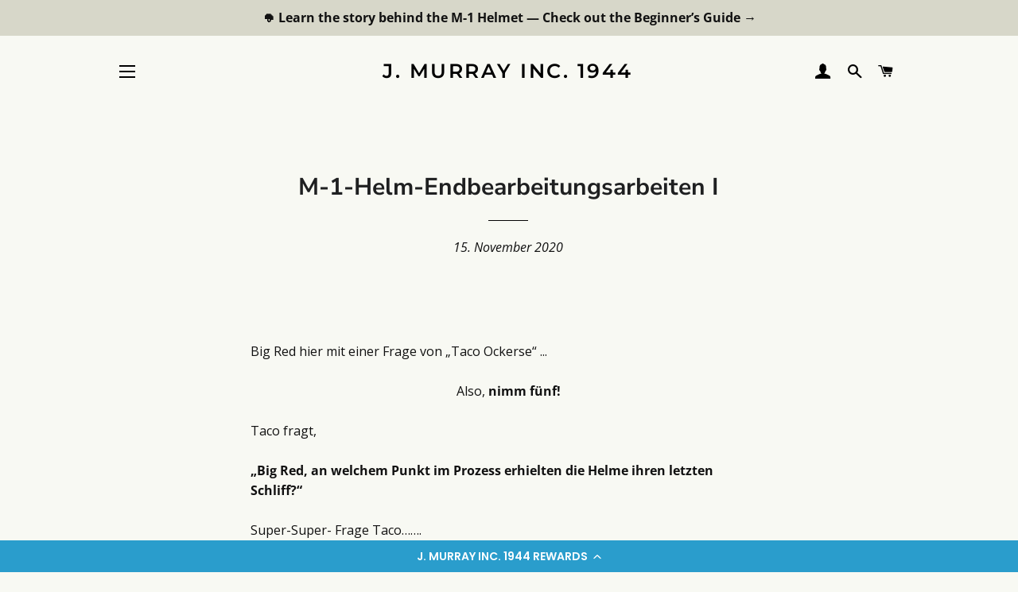

--- FILE ---
content_type: text/css
request_url: https://cdn-widgetsrepository.yotpo.com/web-fonts/css/poppins/v1/poppins_600.css
body_size: 144
content:
/* devanagari */
@font-face {
  font-family: 'Poppins';
  font-style: normal;
  font-weight: 600;
  font-display: swap;
  src: url(https://cdn-widgetsrepository.yotpo.com/web-fonts/poppins/v20/poppins-v20-devanagari-normal-600.woff2) format('woff2'),
       url(https://cdn-widgetsrepository.yotpo.com/web-fonts/poppins/v20/poppins-v20-latin-latin-ext-normal-600.woff) format('woff');
  unicode-range: U+0900-097F, U+1CD0-1CF9, U+200C-200D, U+20A8, U+20B9, U+25CC, U+A830-A839, U+A8E0-A8FF;
}
/* latin-ext */
@font-face {
  font-family: 'Poppins';
  font-style: normal;
  font-weight: 600;
  font-display: swap;
  src: url(https://cdn-widgetsrepository.yotpo.com/web-fonts/poppins/v20/poppins-v20-latin-ext-normal-600.woff2) format('woff2'),
       url(https://cdn-widgetsrepository.yotpo.com/web-fonts/poppins/v20/poppins-v20-latin-latin-ext-normal-600.woff) format('woff');
  unicode-range: U+0100-02AF, U+0304, U+0308, U+0329, U+1E00-1E9F, U+1EF2-1EFF, U+2020, U+20A0-20AB, U+20AD-20CF, U+2113, U+2C60-2C7F, U+A720-A7FF;
}
/* latin */
@font-face {
  font-family: 'Poppins';
  font-style: normal;
  font-weight: 600;
  font-display: swap;
  src: url(https://cdn-widgetsrepository.yotpo.com/web-fonts/poppins/v20/poppins-v20-latin-normal-600.woff2) format('woff2'),
       url(https://cdn-widgetsrepository.yotpo.com/web-fonts/poppins/v20/poppins-v20-latin-latin-ext-normal-600.woff) format('woff');
  unicode-range: U+0000-00FF, U+0131, U+0152-0153, U+02BB-02BC, U+02C6, U+02DA, U+02DC, U+0304, U+0308, U+0329, U+2000-206F, U+2074, U+20AC, U+2122, U+2191, U+2193, U+2212, U+2215, U+FEFF, U+FFFD;
}


--- FILE ---
content_type: application/javascript; charset=utf-8
request_url: https://cdn-widgetsrepository.yotpo.com/v1/loader/gF5kKhFC4me30Uk4TlWW5A
body_size: 14541
content:

if (typeof (window) !== 'undefined' && window.performance && window.performance.mark) {
  window.performance.mark('yotpo:loader:loaded');
}
var yotpoWidgetsContainer = yotpoWidgetsContainer || { guids: {} };
(function(){
    var guid = "gF5kKhFC4me30Uk4TlWW5A";
    var loader = {
        loadDep: function (link, onLoad, strategy) {
            var script = document.createElement('script');
            script.onload = onLoad || function(){};
            script.src = link;
            if (strategy === 'defer') {
                script.defer = true;
            } else if (strategy === 'async') {
                script.async = true;
            }
            script.setAttribute("type", "text/javascript");
            script.setAttribute("charset", "utf-8");
            document.head.appendChild(script);
        },
        config: {
            data: {
                guid: guid
            },
            widgets: {
            
                "1210619": {
                    instanceId: "1210619",
                    instanceVersionId: "422833065",
                    templateAssetUrl: "https://cdn-widgetsrepository.yotpo.com/widget-assets/widget-referral-share/app.v0.5.3-7281.js",
                    cssOverrideAssetUrl: "",
                    customizationCssUrl: "",
                    customizations: {
                      "background-color": "rgba(0,0,0,0)",
                      "customer-email-view-button-text": "Next",
                      "customer-email-view-description-discount-discount": "Give your friends {{friend_reward}} their first purchase of {{min_spent}}, and get {{customer_reward}} for each successful referral.",
                      "customer-email-view-description-discount-nothing": "Give your friends {{friend_reward}} their first purchase of {{min_spent}}.",
                      "customer-email-view-description-discount-points": "Give your friends {{friend_reward}} their first purchase of {{min_spent}}, and get {{customer_reward}} points for each successful referral.",
                      "customer-email-view-description-nothing-discount": "Get {{customer_reward}} for each successful referral.",
                      "customer-email-view-description-nothing-nothing": "Refer a friend.",
                      "customer-email-view-description-nothing-points": "Get {{customer_reward}} points for each successful referral.",
                      "customer-email-view-description-points-discount": "Give your friends {{friend_reward}} points, and get {{customer_reward}} for each successful referral.",
                      "customer-email-view-description-points-nothing": "Give your friends {{friend_reward}} points.",
                      "customer-email-view-description-points-points": "Give your friends {{friend_reward}} points, and get {{customer_reward}} points for each successful referral.",
                      "customer-email-view-header": "Refer a Friend",
                      "customer-email-view-input-placeholder": "Your email address",
                      "customer-email-view-title-discount-discount": "GIVE {{friend_reward}}, GET {{customer_reward}}",
                      "customer-email-view-title-discount-nothing": "GIVE {{friend_reward}}, REFER A FRIEND",
                      "customer-email-view-title-discount-points": "GIVE {{friend_reward}}, GET {{customer_reward}} POINTS",
                      "customer-email-view-title-nothing-discount": "REFER A FRIEND, GET {{customer_reward}} FOR REFERRALS",
                      "customer-email-view-title-nothing-nothing": "REFER A FRIEND",
                      "customer-email-view-title-nothing-points": "REFER A FRIEND, GET {{customer_reward}} POINTS FOR REFERRALS",
                      "customer-email-view-title-points-discount": "GIVE {{friend_reward}} POINTS, GET {{customer_reward}}",
                      "customer-email-view-title-points-nothing": "GIVE {{friend_reward}} POINTS, REFER A FRIEND",
                      "customer-email-view-title-points-points": "GIVE {{friend_reward}} POINTS, GET {{customer_reward}} POINTS",
                      "customer-name-view-input-placeholder": "Your name",
                      "default-toggle": true,
                      "description-color": "rgba( 55, 51, 48, 1 )",
                      "description-font-size": "16px",
                      "desktop-background-image-url": "https://cdn-widget-assets.yotpo.com/static_assets/gF5kKhFC4me30Uk4TlWW5A/images/image_2022_07_06_18_12_59_105",
                      "disabled-referral-code-error": "Looks like your referral link was deactivated",
                      "email-fill-color": "#F6F1EE",
                      "email-input-type": "rounded_rectangle",
                      "email-outline-color": "#000000",
                      "email-text-color": "#000000",
                      "final-view-button-text": "REFER MORE FRIENDS",
                      "final-view-description": "Remind your friends to check their emails",
                      "final-view-error-description": "We were unable to send the referral link",
                      "final-view-error-text": "GO BACK",
                      "final-view-error-title": "SOMETHING WENT WRONG",
                      "final-view-title": "THANKS FOR REFERRING",
                      "fonts-primary-font-name-and-url": "Montserrat@600|https://fonts.googleapis.com/css?family=Montserrat:600\u0026display=swap",
                      "fonts-secondary-font-name-and-url": "Nunito Sans@400|https://fonts.googleapis.com/css?family=Nunito+Sans:400\u0026display=swap",
                      "header-color": "rgba( 0, 0, 0, 1 )",
                      "header-font-size": "16px",
                      "login-view-description-discount-discount": "Give your friends {{friend_reward}} their first purchase of {{min_spent}}, and get {{customer_reward}} for each successful referral.",
                      "login-view-description-discount-nothing": "Give your friends {{friend_reward}} their first purchase of {{min_spent}}.",
                      "login-view-description-discount-points": "Give your friends {{friend_reward}} their first purchase of {{min_spent}}, and get {{customer_reward}} points for each successful referral.",
                      "login-view-description-nothing-discount": "Get {{customer_reward}} for each successful referral.",
                      "login-view-description-nothing-nothing": "Refer a friend.",
                      "login-view-description-nothing-points": "Get {{customer_reward}} points for each successful referral.",
                      "login-view-description-points-discount": "Give your friends {{friend_reward}} points, and get {{customer_reward}} for each successful referral.",
                      "login-view-description-points-nothing": "Give your friends {{friend_reward}} points.",
                      "login-view-description-points-points": "Give your friends {{friend_reward}} points, and get {{customer_reward}} points for each successful referral.",
                      "login-view-header": "Refer a Friend",
                      "login-view-log-in-button-text": "Log in",
                      "login-view-sign-up-button-text": "Join now",
                      "login-view-title-discount-discount": "GIVE {{friend_reward}}, GET {{customer_reward}}",
                      "login-view-title-discount-nothing": "GIVE {{friend_reward}}, REFER A FRIEND",
                      "login-view-title-discount-points": "GIVE {{friend_reward}}, GET {{customer_reward}} POINTS",
                      "login-view-title-nothing-discount": "REFER A FRIEND, GET {{customer_reward}} FOR REFERRALS",
                      "login-view-title-nothing-nothing": "REFER A FRIEND",
                      "login-view-title-nothing-points": "REFER A FRIEND, GET {{customer_reward}} POINTS FOR REFERRALS",
                      "login-view-title-points-discount": "GIVE {{friend_reward}} POINTS, GET {{customer_reward}}",
                      "login-view-title-points-nothing": "GIVE {{friend_reward}} POINTS, REFER A FRIEND",
                      "login-view-title-points-points": "GIVE {{friend_reward}} POINTS, GET {{customer_reward}} POINTS",
                      "main-share-option-desktop": "main_share_email",
                      "main-share-option-mobile": "main_share_sms",
                      "mobile-background-image-url": "https://cdn-widget-assets.yotpo.com/static_assets/gF5kKhFC4me30Uk4TlWW5A/images/image_2022_07_06_18_12_59_105",
                      "more-share-ways-text": "MORE WAYS TO SHARE",
                      "primary-button-background-color": "rgba(77,72,62,1)",
                      "primary-button-font-size": "16px",
                      "primary-button-size": "standard",
                      "primary-button-text-color": "rgba(77,72,62,1)",
                      "primary-button-type": "rectangular_outline",
                      "reduced-picture": true,
                      "referral-history-completed-points-text": "{{points}} POINTS",
                      "referral-history-completed-status-type": "text",
                      "referral-history-confirmed-status": "COMPLETED",
                      "referral-history-pending-status": "PENDING",
                      "referral-history-redeem-text": "To redeem your points, simply apply your discount at checkout.",
                      "referral-history-sumup-line-points-text": "{{points}} POINTS",
                      "referral-history-sumup-line-text": "Your Rewards",
                      "referral-views-button-text": "Next",
                      "referral-views-copy-link-button-text": "COPY LINK",
                      "referral-views-description-discount-discount": "Give your friends {{friend_reward}} their first purchase of {{min_spent}}, and get {{customer_reward}} for each successful referral.",
                      "referral-views-description-discount-nothing": "Give your friends {{friend_reward}} their first purchase of {{min_spent}}.",
                      "referral-views-description-discount-points": "Give your friends {{friend_reward}} their first purchase of {{min_spent}}, and get {{customer_reward}} points for each successful referral.",
                      "referral-views-description-nothing-discount": "Get {{customer_reward}} for each successful referral.",
                      "referral-views-description-nothing-nothing": "Refer a friend.",
                      "referral-views-description-nothing-points": "Get {{customer_reward}} points for each successful referral.",
                      "referral-views-description-points-discount": "Give your friends {{friend_reward}} points, and get {{customer_reward}} for each successful referral.",
                      "referral-views-description-points-nothing": "Give your friends {{friend_reward}} points.",
                      "referral-views-description-points-points": "Give your friends {{friend_reward}} points, and get {{customer_reward}} points for each successful referral.",
                      "referral-views-email-share-body": "How does a discount off your first order at {{company_name}} sound? Use the link below and once you've shopped, I'll get a reward too.\n{{referral_link}}",
                      "referral-views-email-share-subject": "Discount to a Store You'll Love!",
                      "referral-views-email-share-type": "marketing_email",
                      "referral-views-friends-input-placeholder": "Friend’s email address",
                      "referral-views-header": "Refer a Friend",
                      "referral-views-personal-email-button-text": "SEND VIA MY EMAIL",
                      "referral-views-sms-button-text": "Next",
                      "referral-views-title-discount-discount": "GIVE {{friend_reward}}, GET {{customer_reward}}",
                      "referral-views-title-discount-nothing": "GIVE {{friend_reward}}, REFER A FRIEND",
                      "referral-views-title-discount-points": "GIVE {{friend_reward}}, GET {{customer_reward}} POINTS",
                      "referral-views-title-nothing-discount": "REFER A FRIEND, GET {{customer_reward}} FOR REFERRALS",
                      "referral-views-title-nothing-nothing": "REFER A FRIEND",
                      "referral-views-title-nothing-points": "REFER A FRIEND, GET {{customer_reward}} POINTS FOR REFERRALS",
                      "referral-views-title-points-discount": "GIVE {{friend_reward}} POINTS, GET {{customer_reward}}",
                      "referral-views-title-points-nothing": "GIVE {{friend_reward}} POINTS, REFER A FRIEND",
                      "referral-views-title-points-points": "GIVE {{friend_reward}} POINTS, GET {{customer_reward}} POINTS",
                      "referral-views-whatsapp-button-text": "SEND VIA WHATSAPP",
                      "secondary-button-background-color": "rgba(77,72,62,1)",
                      "secondary-button-text-color": "rgba(77,72,62,1)",
                      "secondary-button-type": "rectangular_outline",
                      "share-allow-copy-link": true,
                      "share-allow-email": true,
                      "share-allow-sms": true,
                      "share-allow-whatsapp": true,
                      "share-headline-text-color": "#6C6C6C",
                      "share-icons-color": "black",
                      "share-settings-copyLink": true,
                      "share-settings-default-checkbox": true,
                      "share-settings-default-mobile-checkbox": true,
                      "share-settings-email": true,
                      "share-settings-mobile-copyLink": true,
                      "share-settings-mobile-email": true,
                      "share-settings-mobile-sms": true,
                      "share-settings-mobile-whatsapp": true,
                      "share-settings-whatsapp": true,
                      "share-sms-message": "I love {{company_name}}! Shop through my link to get a reward {{referral_link}}",
                      "share-whatsapp-message": "I love {{company_name}}! Shop through my link to get a reward {{referral_link}}",
                      "tab-size": "medium",
                      "tab-type": "lower_line",
                      "tab-view-primary-tab-text": "Refer a Friend",
                      "tab-view-secondary-tab-text": "Your Referrals",
                      "tile-color": "rgba( 255, 255, 255, 1 )",
                      "title-color": "rgba( 55, 51, 48, 1 )",
                      "title-font-size": "26px",
                      "view-exit-intent-enabled": false,
                      "view-exit-intent-mobile-timeout-ms": 10000,
                      "view-is-popup": false,
                      "view-layout": "left",
                      "view-popup-delay-ms": 0,
                      "view-show-customer-name": false,
                      "view-show-popup-on-exit": false,
                      "view-show-referral-history": false,
                      "view-table-rectangular-dark-pending-color": "rgba(109,107,92,1)",
                      "view-table-rectangular-light-pending-color": "#FFFFFF",
                      "view-table-selected-color": "rgba(215,215,201,1)",
                      "view-table-theme": "dark",
                      "view-table-type": "rectangular"
                    },
                    staticContent: {
                      "advocateLoggedInRequirement": true,
                      "advocateRewardType": "POINTS",
                      "companyName": "J. Murray Inc. 1944",
                      "cssEditorEnabled": true,
                      "currency": "USD",
                      "friendRewardType": "REWARD_OPTION",
                      "hasPrimaryFontsFeature": true,
                      "isFreeMerchant": false,
                      "isHidden": false,
                      "isMultiCurrencyEnabled": false,
                      "merchantId": "30447",
                      "migrateTabColorToBackground": true,
                      "platformName": "shopify",
                      "referralHistoryEnabled": true,
                      "referralHost": "http://rwrd.io",
                      "storeId": "jk84cSJqOqVXiRpbvqXqOUwmmV1ijTXYeSaKbfxR"
                    },
                    className: "ReferralShareWidget",
                    dependencyGroupId: null
                },
            
                "1180660": {
                    instanceId: "1180660",
                    instanceVersionId: "422833066",
                    templateAssetUrl: "https://cdn-widgetsrepository.yotpo.com/widget-assets/widget-referral-share/app.v0.5.3-7281.js",
                    cssOverrideAssetUrl: "",
                    customizationCssUrl: "",
                    customizations: {
                      "background-color": "rgba(0,0,0,0)",
                      "customer-email-view-button-text": "Next",
                      "customer-email-view-description-discount-discount": "Give your friends {{friend_reward}} their first purchase of {{min_spent}}, and get {{customer_reward}} for each successful referral.",
                      "customer-email-view-description-discount-nothing": "Give your friends {{friend_reward}} their first purchase of {{min_spent}}.",
                      "customer-email-view-description-discount-points": "Give your friends {{friend_reward}} their first purchase of {{min_spent}}, and get {{customer_reward}} points for each successful referral.",
                      "customer-email-view-description-nothing-discount": "Get {{customer_reward}} for each successful referral.",
                      "customer-email-view-description-nothing-nothing": "Refer a friend.",
                      "customer-email-view-description-nothing-points": "Get {{customer_reward}} points for each successful referral.",
                      "customer-email-view-description-points-discount": "Give your friends {{friend_reward}} points, and get {{customer_reward}} for each successful referral.",
                      "customer-email-view-description-points-nothing": "Give your friends {{friend_reward}} points.",
                      "customer-email-view-description-points-points": "Give your friends {{friend_reward}} points, and get {{customer_reward}} points for each successful referral.",
                      "customer-email-view-header": "Refer a Friend",
                      "customer-email-view-input-placeholder": "Your email address",
                      "customer-email-view-title-discount-discount": "GIVE {{friend_reward}}, GET {{customer_reward}}",
                      "customer-email-view-title-discount-nothing": "GIVE {{friend_reward}}, REFER A FRIEND",
                      "customer-email-view-title-discount-points": "GIVE {{friend_reward}}, GET {{customer_reward}} POINTS",
                      "customer-email-view-title-nothing-discount": "REFER A FRIEND, GET {{customer_reward}} FOR REFERRALS",
                      "customer-email-view-title-nothing-nothing": "REFER A FRIEND",
                      "customer-email-view-title-nothing-points": "REFER A FRIEND, GET {{customer_reward}} POINTS FOR REFERRALS",
                      "customer-email-view-title-points-discount": "GIVE {{friend_reward}} POINTS, GET {{customer_reward}}",
                      "customer-email-view-title-points-nothing": "GIVE {{friend_reward}} POINTS, REFER A FRIEND",
                      "customer-email-view-title-points-points": "GIVE {{friend_reward}} POINTS, GET {{customer_reward}} POINTS",
                      "customer-name-view-input-placeholder": "Your name",
                      "default-toggle": true,
                      "description-color": "rgba( 55, 51, 48, 1 )",
                      "description-font-size": "16px",
                      "desktop-background-image-url": "https://cdn-widget-assets.yotpo.com/static_assets/gF5kKhFC4me30Uk4TlWW5A/images/image_2022_07_06_18_12_59_105",
                      "disabled-referral-code-error": "Looks like your referral link was deactivated",
                      "email-fill-color": "#F6F1EE",
                      "email-input-type": "rounded_rectangle",
                      "email-outline-color": "#000000",
                      "email-text-color": "#000000",
                      "final-view-button-text": "REFER MORE FRIENDS",
                      "final-view-description": "Remind your friends to check their emails",
                      "final-view-error-description": "We were unable to send the referral link",
                      "final-view-error-text": "GO BACK",
                      "final-view-error-title": "SOMETHING WENT WRONG",
                      "final-view-title": "THANKS FOR REFERRING",
                      "fonts-primary-font-name-and-url": "Montserrat@600|https://fonts.googleapis.com/css?family=Montserrat:600\u0026display=swap",
                      "fonts-secondary-font-name-and-url": "Nunito Sans@400|https://fonts.googleapis.com/css?family=Nunito+Sans:400\u0026display=swap",
                      "header-color": "rgba( 0, 0, 0, 1 )",
                      "header-font-size": "16px",
                      "login-view-description-discount-discount": "Give your friends {{friend_reward}} their first purchase of {{min_spent}}, and get {{customer_reward}} for each successful referral.",
                      "login-view-description-discount-nothing": "Give your friends {{friend_reward}} their first purchase of {{min_spent}}.",
                      "login-view-description-discount-points": "Give your friends {{friend_reward}} their first purchase of {{min_spent}}, and get {{customer_reward}} points for each successful referral.",
                      "login-view-description-nothing-discount": "Get {{customer_reward}} for each successful referral.",
                      "login-view-description-nothing-nothing": "Refer a friend.",
                      "login-view-description-nothing-points": "Get {{customer_reward}} points for each successful referral.",
                      "login-view-description-points-discount": "Give your friends {{friend_reward}} points, and get {{customer_reward}} for each successful referral.",
                      "login-view-description-points-nothing": "Give your friends {{friend_reward}} points.",
                      "login-view-description-points-points": "Give your friends {{friend_reward}} points, and get {{customer_reward}} points for each successful referral.",
                      "login-view-header": "Refer a Friend",
                      "login-view-log-in-button-text": "Log in",
                      "login-view-sign-up-button-text": "Join now",
                      "login-view-title-discount-discount": "GIVE {{friend_reward}}, GET {{customer_reward}}",
                      "login-view-title-discount-nothing": "GIVE {{friend_reward}}, REFER A FRIEND",
                      "login-view-title-discount-points": "GIVE {{friend_reward}}, GET {{customer_reward}} POINTS",
                      "login-view-title-nothing-discount": "REFER A FRIEND, GET {{customer_reward}} FOR REFERRALS",
                      "login-view-title-nothing-nothing": "REFER A FRIEND",
                      "login-view-title-nothing-points": "REFER A FRIEND, GET {{customer_reward}} POINTS FOR REFERRALS",
                      "login-view-title-points-discount": "GIVE {{friend_reward}} POINTS, GET {{customer_reward}}",
                      "login-view-title-points-nothing": "GIVE {{friend_reward}} POINTS, REFER A FRIEND",
                      "login-view-title-points-points": "GIVE {{friend_reward}} POINTS, GET {{customer_reward}} POINTS",
                      "main-share-option-desktop": "main_share_email",
                      "main-share-option-mobile": "main_share_sms",
                      "mobile-background-image-url": "https://cdn-widget-assets.yotpo.com/static_assets/gF5kKhFC4me30Uk4TlWW5A/images/image_2022_07_06_18_12_59_105",
                      "more-share-ways-text": "MORE WAYS TO SHARE",
                      "primary-button-background-color": "rgba(77,72,62,1)",
                      "primary-button-font-size": "16px",
                      "primary-button-size": "standard",
                      "primary-button-text-color": "rgba(77,72,62,1)",
                      "primary-button-type": "rectangular_outline",
                      "reduced-picture": true,
                      "referral-history-completed-points-text": "{{points}} POINTS",
                      "referral-history-completed-status-type": "text",
                      "referral-history-confirmed-status": "COMPLETED",
                      "referral-history-pending-status": "PENDING",
                      "referral-history-redeem-text": "To redeem your points, simply apply your discount at checkout.",
                      "referral-history-sumup-line-points-text": "{{points}} POINTS",
                      "referral-history-sumup-line-text": "Your Rewards",
                      "referral-views-button-text": "Next",
                      "referral-views-copy-link-button-text": "COPY LINK",
                      "referral-views-description-discount-discount": "Give your friends {{friend_reward}} their first purchase of {{min_spent}}, and get {{customer_reward}} for each successful referral.",
                      "referral-views-description-discount-nothing": "Give your friends {{friend_reward}} their first purchase of {{min_spent}}.",
                      "referral-views-description-discount-points": "Give your friends {{friend_reward}} their first purchase of {{min_spent}}, and get {{customer_reward}} points for each successful referral.",
                      "referral-views-description-nothing-discount": "Get {{customer_reward}} for each successful referral.",
                      "referral-views-description-nothing-nothing": "Refer a friend.",
                      "referral-views-description-nothing-points": "Get {{customer_reward}} points for each successful referral.",
                      "referral-views-description-points-discount": "Give your friends {{friend_reward}} points, and get {{customer_reward}} for each successful referral.",
                      "referral-views-description-points-nothing": "Give your friends {{friend_reward}} points.",
                      "referral-views-description-points-points": "Give your friends {{friend_reward}} points, and get {{customer_reward}} points for each successful referral.",
                      "referral-views-email-share-body": "How does a discount off your first order at {{company_name}} sound? Use the link below and once you've shopped, I'll get a reward too.\n{{referral_link}}",
                      "referral-views-email-share-subject": "Discount to a Store You'll Love!",
                      "referral-views-email-share-type": "marketing_email",
                      "referral-views-friends-input-placeholder": "Friend’s email address",
                      "referral-views-header": "Refer a Friend",
                      "referral-views-personal-email-button-text": "SEND VIA MY EMAIL",
                      "referral-views-sms-button-text": "Next",
                      "referral-views-title-discount-discount": "GIVE {{friend_reward}}, GET {{customer_reward}}",
                      "referral-views-title-discount-nothing": "GIVE {{friend_reward}}, REFER A FRIEND",
                      "referral-views-title-discount-points": "GIVE {{friend_reward}}, GET {{customer_reward}} POINTS",
                      "referral-views-title-nothing-discount": "REFER A FRIEND, GET {{customer_reward}} FOR REFERRALS",
                      "referral-views-title-nothing-nothing": "REFER A FRIEND",
                      "referral-views-title-nothing-points": "REFER A FRIEND, GET {{customer_reward}} POINTS FOR REFERRALS",
                      "referral-views-title-points-discount": "GIVE {{friend_reward}} POINTS, GET {{customer_reward}}",
                      "referral-views-title-points-nothing": "GIVE {{friend_reward}} POINTS, REFER A FRIEND",
                      "referral-views-title-points-points": "GIVE {{friend_reward}} POINTS, GET {{customer_reward}} POINTS",
                      "referral-views-whatsapp-button-text": "SEND VIA WHATSAPP",
                      "secondary-button-background-color": "rgba(77,72,62,1)",
                      "secondary-button-text-color": "rgba(77,72,62,1)",
                      "secondary-button-type": "rectangular_outline",
                      "share-allow-copy-link": true,
                      "share-allow-email": true,
                      "share-allow-sms": true,
                      "share-allow-whatsapp": true,
                      "share-headline-text-color": "#6C6C6C",
                      "share-icons-color": "black",
                      "share-settings-copyLink": true,
                      "share-settings-default-checkbox": true,
                      "share-settings-default-mobile-checkbox": true,
                      "share-settings-email": true,
                      "share-settings-mobile-copyLink": true,
                      "share-settings-mobile-email": true,
                      "share-settings-mobile-sms": true,
                      "share-settings-mobile-whatsapp": true,
                      "share-settings-whatsapp": true,
                      "share-sms-message": "I love {{company_name}}! Shop through my link to get a reward {{referral_link}}",
                      "share-whatsapp-message": "I love {{company_name}}! Shop through my link to get a reward {{referral_link}}",
                      "tab-size": "medium",
                      "tab-type": "lower_line",
                      "tab-view-primary-tab-text": "Refer a Friend",
                      "tab-view-secondary-tab-text": "Your Referrals",
                      "tile-color": "rgba( 255, 255, 255, 1 )",
                      "title-color": "rgba( 55, 51, 48, 1 )",
                      "title-font-size": "26px",
                      "view-exit-intent-enabled": false,
                      "view-exit-intent-mobile-timeout-ms": 10000,
                      "view-is-popup": false,
                      "view-layout": "left",
                      "view-popup-delay-ms": 0,
                      "view-show-customer-name": false,
                      "view-show-popup-on-exit": false,
                      "view-show-referral-history": false,
                      "view-table-rectangular-dark-pending-color": "rgba(109,107,92,1)",
                      "view-table-rectangular-light-pending-color": "#FFFFFF",
                      "view-table-selected-color": "rgba(215,215,201,1)",
                      "view-table-theme": "dark",
                      "view-table-type": "rectangular"
                    },
                    staticContent: {
                      "advocateLoggedInRequirement": true,
                      "advocateRewardType": "POINTS",
                      "companyName": "J. Murray Inc. 1944",
                      "cssEditorEnabled": true,
                      "currency": "USD",
                      "friendRewardType": "REWARD_OPTION",
                      "hasPrimaryFontsFeature": true,
                      "isFreeMerchant": false,
                      "isHidden": false,
                      "isMultiCurrencyEnabled": false,
                      "merchantId": "30447",
                      "migrateTabColorToBackground": true,
                      "platformName": "shopify",
                      "referralHistoryEnabled": true,
                      "referralHost": "http://rwrd.io",
                      "storeId": "jk84cSJqOqVXiRpbvqXqOUwmmV1ijTXYeSaKbfxR"
                    },
                    className: "ReferralShareWidget",
                    dependencyGroupId: null
                },
            
                "1180659": {
                    instanceId: "1180659",
                    instanceVersionId: "422833053",
                    templateAssetUrl: "https://cdn-widgetsrepository.yotpo.com/widget-assets/widget-referral-friend/app.v0.2.18-7277.js",
                    cssOverrideAssetUrl: "",
                    customizationCssUrl: "",
                    customizations: {
                      "background-color": "rgba(109,107,92,1)",
                      "background-image-url": "https://cdn-widget-assets.yotpo.com/static_assets/gF5kKhFC4me30Uk4TlWW5A/images/image_2022_07_07_17_48_00_318",
                      "background-image-url-mobile": "https://cdn-widget-assets.yotpo.com/static_assets/gF5kKhFC4me30Uk4TlWW5A/images/image_2022_07_07_17_48_12_936",
                      "copy-code-copied-text": "COPIED",
                      "copy-code-icon-color": "rgba(77,72,62,1)",
                      "coupon-background-color": "#fafbfc",
                      "default-toggle": true,
                      "disclaimer-text": "I agree to the program’s [terms](http://example.net/terms) and [privacy policy](http://example.net/privacy-policy)",
                      "disclaimer-text-size": "12px",
                      "disclaimer-type": "no-disclaimer",
                      "email-capture-description-color": "#3e3a36",
                      "email-capture-description-font-size": "14px",
                      "email-capture-description-text": "Enter your email to get the referral code:",
                      "email-capture-title-color": "#47423e",
                      "email-capture-title-font-size": "20px",
                      "email-capture-title-text": "HEY, FRIEND! YOU'VE GOT A DISCOUNT ON YOUR FIRST PURCHASE.",
                      "email-verification-button-background-color": "#0F8383",
                      "email-verification-button-text": "Next",
                      "email-verification-button-text-color": "#FFFFFF",
                      "email-verification-button-type": "rounded_filled_rectangle",
                      "email-verification-resend-button-color": "#0F8383",
                      "email-verification-resend-button-font-size": "12px",
                      "email-verification-resend-link-sent-text": "Code sent",
                      "email-verification-resend-link-text": "Resend code",
                      "email-verification-resend-text": "Didn't get an email?",
                      "email-verification-resend-text-color": "#000000",
                      "email-verification-resend-text-font-size": "12px",
                      "email-verification-subtitle-color": "#000000",
                      "email-verification-subtitle-font-size": "14px",
                      "email-verification-subtitle-text": "Enter the code we sent to your email.",
                      "email-verification-title-color": "#000000",
                      "email-verification-title-font-size": "20px",
                      "email-verification-title-text": "Enter verification code",
                      "error-already-used-coupon-text": "Looks like you’ve already used this offer",
                      "error-general-failure-text": "Oops! Looks like something went wrong generating your coupon code. Please refresh page to try again.",
                      "error-incorrect-verification-code-text": "Incorrect code. Try entering the code again.",
                      "error-message-invalid-email": "Please fill in a valid email address",
                      "error-message-text-color": "#f04860",
                      "error-message-verification-code-text-color": "#C10000",
                      "error-not-eligible-coupon-text": "Looks like you’re not eligible to use this offer.",
                      "next-button-background-color": "rgba(77,72,62,1)",
                      "next-button-text": "Next",
                      "next-button-text-color": "#ffffff",
                      "next-button-type": "filled_rectangle",
                      "no-reward-subtitle-text": "Enter your email so we can let your friend know you received their referral.",
                      "no-reward-title-text": "Welcome to {{company_name}}!",
                      "nothing-reward-subtitle-text": "Check out our products, and opportunities to earn rewards off purchases through our rewards program.",
                      "nothing-reward-title-text": "Did you know you can earn points off every order?",
                      "points-reward-subtitle-text": "Log in or create an account to use them",
                      "points-reward-title-text": "You’ve got {{points}} points to spend on rewards 🎉",
                      "points-subtitle-text": "Enter your email to get started",
                      "points-title-text": "Hey, friend! Your friend sent you {{points}} points to spend",
                      "popup-background-color": "#ffffff",
                      "primary-font-name-and-url": "Montserrat@600|https://fonts.googleapis.com/css?family=Montserrat:600\u0026display=swap",
                      "reward-option-auto-apply-title-text": "You got it! Your discount will  be automatically applied at checkout.",
                      "reward-option-title-text": "You got it! Just copy this code and paste it at checkout to use your discount.",
                      "rewards-page-button-background-color": "#0F8383",
                      "rewards-page-button-text": "Check out rewards program",
                      "rewards-page-button-text-color": "#0F8383",
                      "rewards-page-button-type": "rounded_rectangle",
                      "secondary-font-name-and-url": "Nunito Sans@400| https://fonts.googleapis.com/css?family=Nunito+Sans:400\u0026display=swap",
                      "show-email-capture": false,
                      "sign-up-button-background-color": "#0F8383",
                      "sign-up-button-text": "Go to account page",
                      "sign-up-button-text-color": "#FFFFFF",
                      "sign-up-button-type": "rounded_filled_rectangle",
                      "start-button-background-color": "rgba(77,72,62,1)",
                      "start-button-text": "Start Shopping",
                      "start-button-text-color": "#ffffff",
                      "start-button-type": "filled_rectangle",
                      "subtitle-color": "#3e3a36",
                      "subtitle-font-size": "14px",
                      "subtitle-text": "Use this code at checkout:",
                      "text-design-choose-screen": "email_capture_display",
                      "title-color": "#47423e",
                      "title-font-size": "20px",
                      "title-text": "HEY, FRIEND! YOU'VE GOT A DISCOUNT ON YOUR FIRST PURCHASE."
                    },
                    staticContent: {
                      "companyName": "J. Murray Inc. 1944",
                      "cssEditorEnabled": true,
                      "currency": "USD",
                      "forceEmailCapture": false,
                      "friendVerificationEnabled": "disabled",
                      "hideFriendCoupon": false,
                      "isHidden": false,
                      "isMultiCurrencyEnabled": false,
                      "merchantId": "30447",
                      "platformName": "shopify",
                      "rewardType": "REWARD_OPTION",
                      "selfExecutable": true,
                      "shouldAutoApplyCoupon": true,
                      "shouldShowInfoMessage": false,
                      "showRewardsButton": false,
                      "storeId": "jk84cSJqOqVXiRpbvqXqOUwmmV1ijTXYeSaKbfxR",
                      "urlMatch": "https?://(?!yap.yotpo.com).*sref_id=.*"
                    },
                    className: "ReferralFriendWidget",
                    dependencyGroupId: null
                },
            
                "603581": {
                    instanceId: "603581",
                    instanceVersionId: "466743705",
                    templateAssetUrl: "https://cdn-widgetsrepository.yotpo.com/widget-assets/widget-loyalty-floater/app.v0.40.0-7482.js",
                    cssOverrideAssetUrl: "",
                    customizationCssUrl: "",
                    customizations: {
                      "banner-background-color": "rgba(42,157,204,1)",
                      "banner-height": "low",
                      "banner-logged-in-text": "YOU HAVE {{point_balance}} POINTS",
                      "banner-logged-out-text": "J. MURRAY INC. 1944 REWARDS",
                      "banner-point-balance-font-size": "14px",
                      "banner-position": "footer",
                      "banner-text-color": "#ffffff",
                      "banner-text-font-size": "14px",
                      "button-type": "rounded_rectangle",
                      "confirmation-no-button-type": "borderless",
                      "confirmation-no-text": "CANCEL",
                      "confirmation-text": "Redeem reward?",
                      "confirmation-yes-text": "REDEEM",
                      "coupon-copied-text": "COPIED",
                      "coupon-headline-font-size": "16px",
                      "coupon-headline-text": "You’ve got {{reward}}! 🎉",
                      "coupon-instructions-text": "Copy the code to apply it at checkout. We’ve also sent it to your email.",
                      "coupon-texts-font-size": "14px",
                      "drawer-action-color": "rgba(231,114,27,1)",
                      "drawer-background-color": "#ffffff",
                      "drawer-customer-first-name": "{{customer_first_name}}",
                      "drawer-logged-in-headline-text-font-size": "20px",
                      "drawer-logged-out-headline-text": "💰 Earn {{points_amount}} points for every $1 you spend",
                      "drawer-logged-out-headline-text-font-size": "16px",
                      "drawer-point-balance-text": "{{point_balance}} points",
                      "drawer-sign-in-text-font-size": "14px",
                      "drawer-sign-up-subtitle-text-font-size": "14px",
                      "drawer-sign-up-title-text-font-size": "16px",
                      "drawer-subtitles-color": "#909296",
                      "insufficient-points-text": "Not enough points",
                      "logged-out-headline-text-font-size": "16px",
                      "missing-points-text": "⚡ You're {{points_amount}} points away!",
                      "points-cost-suffix-text": "points",
                      "points-cost-text": "{{points}} points",
                      "primary-font-name-and-url": "Poppins@600|https://cdn-widgetsrepository.yotpo.com/web-fonts/css/poppins/v1/poppins_600.css",
                      "redeem-text": "GET REWARD",
                      "secondary-font-name-and-url": "Poppins@400|https://cdn-widgetsrepository.yotpo.com/web-fonts/css/poppins/v1/poppins_400.css",
                      "show-less-redemptions-text": "See less",
                      "show-more-redemptions-text": "See more rewards",
                      "sign-in-link-text": "Log in",
                      "sign-in-text": "Already a member?",
                      "sign-up-subtitle-text": "Earn {{create_account_reward}}",
                      "sign-up-title-text": "Join now"
                    },
                    staticContent: {
                      "cssEditorEnabled": true,
                      "isHidden": false,
                      "isShopifyNewAccountsVersion": true,
                      "merchantId": "30447",
                      "platformName": "shopify",
                      "selfExecutable": true,
                      "storeId": "jk84cSJqOqVXiRpbvqXqOUwmmV1ijTXYeSaKbfxR",
                      "storeLoginUrl": "//jmurrayinc1944.com/account/login",
                      "storeRegistrationUrl": "//jmurrayinc1944.com/account/register",
                      "urlMatch": "^((?!\\.yotpo.com|[0-9]+\\/checkouts\\/).)*$"
                    },
                    className: "LoyaltyFloaterWidget",
                    dependencyGroupId: null
                },
            
                "192050": {
                    instanceId: "192050",
                    instanceVersionId: "327948420",
                    templateAssetUrl: "https://cdn-widgetsrepository.yotpo.com/widget-assets/widget-loyalty-campaigns/app.v0.13.0-4770.js",
                    cssOverrideAssetUrl: "",
                    customizationCssUrl: "",
                    customizations: {
                      "campaign-description-font-color": "#4e5772",
                      "campaign-description-size": "18px",
                      "campaign-item-282744-background-color": "#f9faff",
                      "campaign-item-282744-background-image-color-overlay": "rgba(0, 0, 0, .4)",
                      "campaign-item-282744-background-type": "color",
                      "campaign-item-282744-border-color": "rgba(109,107,92,1)",
                      "campaign-item-282744-description-font-color": "rgba(109,107,92,1)",
                      "campaign-item-282744-description-font-size": "18",
                      "campaign-item-282744-exclude_audience_ids": null,
                      "campaign-item-282744-exclude_audience_names": [],
                      "campaign-item-282744-hover-view-tile-message": "Earn 200 points when you create an account",
                      "campaign-item-282744-icon-color": "rgba(109,107,92,1)",
                      "campaign-item-282744-icon-type": "defaultIcon",
                      "campaign-item-282744-include_audience_ids": "1",
                      "campaign-item-282744-include_audience_names": [
                        "All customers"
                      ],
                      "campaign-item-282744-special-reward-enabled": "false",
                      "campaign-item-282744-special-reward-headline-background-color": "#E0DBEF",
                      "campaign-item-282744-special-reward-headline-text": "Just for you!",
                      "campaign-item-282744-special-reward-headline-title-font-color": "#5344A6",
                      "campaign-item-282744-special-reward-headline-title-font-size": "16",
                      "campaign-item-282744-special-reward-tile-border-color": "#8270E7",
                      "campaign-item-282744-tile-description": "Create an account",
                      "campaign-item-282744-tile-reward": "200 Points",
                      "campaign-item-282744-title-font-color": "rgba(77,72,62,1)",
                      "campaign-item-282744-title-font-size": "27",
                      "campaign-item-282744-type": "CreateAccountCampaign",
                      "campaign-item-282745-background-color": "#f9faff",
                      "campaign-item-282745-background-image-color-overlay": "rgba(0, 0, 0, .4)",
                      "campaign-item-282745-background-type": "color",
                      "campaign-item-282745-border-color": "rgba(109,107,92,1)",
                      "campaign-item-282745-description-font-color": "rgba(109,107,92,1)",
                      "campaign-item-282745-description-font-size": "18",
                      "campaign-item-282745-exclude_audience_ids": null,
                      "campaign-item-282745-exclude_audience_names": [],
                      "campaign-item-282745-hover-view-tile-message": "Earn 5 points for every $1.00 you spend in our store",
                      "campaign-item-282745-icon-color": "rgba(109,107,92,1)",
                      "campaign-item-282745-icon-type": "defaultIcon",
                      "campaign-item-282745-include_audience_ids": "1",
                      "campaign-item-282745-include_audience_names": [
                        "All customers"
                      ],
                      "campaign-item-282745-special-reward-enabled": "false",
                      "campaign-item-282745-special-reward-headline-background-color": "#E0DBEF",
                      "campaign-item-282745-special-reward-headline-text": "Just for you!",
                      "campaign-item-282745-special-reward-headline-title-font-color": "#5344A6",
                      "campaign-item-282745-special-reward-headline-title-font-size": "16",
                      "campaign-item-282745-special-reward-tile-border-color": "#8270E7",
                      "campaign-item-282745-tile-description": "Make a purchase",
                      "campaign-item-282745-tile-reward": "5 Points Per $1.00",
                      "campaign-item-282745-title-font-color": "rgba(77,72,62,1)",
                      "campaign-item-282745-title-font-size": "27",
                      "campaign-item-282745-type": "PointsForPurchasesCampaign",
                      "campaign-item-282748-action-tile-action-text": "Add My Birthday",
                      "campaign-item-282748-action-tile-ask-year": "true",
                      "campaign-item-282748-action-tile-birthday-required-field-message": "This field is required",
                      "campaign-item-282748-action-tile-birthday-thank-you-message": "Thanks! We're looking forward to helping you celebrate :)",
                      "campaign-item-282748-action-tile-european-date-format": "false",
                      "campaign-item-282748-action-tile-message-text": "If your birthday is within the next 30 days, your reward will be granted in delay, up to 30 days.",
                      "campaign-item-282748-action-tile-month-names": "January,February,March,April,May,June,July,August,September,October,November,December",
                      "campaign-item-282748-action-tile-title": "Earn 15% off on your birthday",
                      "campaign-item-282748-background-color": "#f9faff",
                      "campaign-item-282748-background-image-color-overlay": "rgba(0, 0, 0, .4)",
                      "campaign-item-282748-background-type": "color",
                      "campaign-item-282748-border-color": "rgba(109,107,92,1)",
                      "campaign-item-282748-description-font-color": "rgba(109,107,92,1)",
                      "campaign-item-282748-description-font-size": "18",
                      "campaign-item-282748-exclude_audience_ids": null,
                      "campaign-item-282748-exclude_audience_names": [],
                      "campaign-item-282748-icon-color": "rgba(109,107,92,1)",
                      "campaign-item-282748-icon-type": "defaultIcon",
                      "campaign-item-282748-include_audience_ids": "1",
                      "campaign-item-282748-include_audience_names": [
                        "All customers"
                      ],
                      "campaign-item-282748-special-reward-enabled": "false",
                      "campaign-item-282748-special-reward-headline-background-color": "#E0DBEF",
                      "campaign-item-282748-special-reward-headline-text": "Just for you!",
                      "campaign-item-282748-special-reward-headline-title-font-color": "#5344A6",
                      "campaign-item-282748-special-reward-headline-title-font-size": "16",
                      "campaign-item-282748-special-reward-tile-border-color": "#8270E7",
                      "campaign-item-282748-tile-description": "Happy Birthday",
                      "campaign-item-282748-tile-reward": "15% Off",
                      "campaign-item-282748-title-font-color": "rgba(77,72,62,1)",
                      "campaign-item-282748-title-font-size": "27",
                      "campaign-item-282748-type": "BirthdayCampaign",
                      "campaign-item-283380-action-tile-action-text": "Share on Facebook",
                      "campaign-item-283380-action-tile-title": "Earn 25 points when you share us on Facebook",
                      "campaign-item-283380-background-color": "#f9faff",
                      "campaign-item-283380-background-image-color-overlay": "rgba(0, 0, 0, .4)",
                      "campaign-item-283380-background-type": "color",
                      "campaign-item-283380-border-color": "rgba(109,107,92,1)",
                      "campaign-item-283380-description-font-color": "rgba(109,107,92,1)",
                      "campaign-item-283380-description-font-size": "18",
                      "campaign-item-283380-exclude_audience_ids": null,
                      "campaign-item-283380-exclude_audience_names": [],
                      "campaign-item-283380-icon-color": "rgba(109,107,92,1)",
                      "campaign-item-283380-icon-type": "defaultIcon",
                      "campaign-item-283380-include_audience_ids": "1",
                      "campaign-item-283380-include_audience_names": [
                        "All customers"
                      ],
                      "campaign-item-283380-special-reward-enabled": "false",
                      "campaign-item-283380-special-reward-headline-background-color": "#E0DBEF",
                      "campaign-item-283380-special-reward-headline-text": "Just for you!",
                      "campaign-item-283380-special-reward-headline-title-font-color": "#5344A6",
                      "campaign-item-283380-special-reward-headline-title-font-size": "16",
                      "campaign-item-283380-special-reward-tile-border-color": "#8270E7",
                      "campaign-item-283380-tile-description": "Share On Facebook",
                      "campaign-item-283380-tile-reward": "25 Points",
                      "campaign-item-283380-title-font-color": "rgba(77,72,62,1)",
                      "campaign-item-283380-title-font-size": "27",
                      "campaign-item-283380-type": "FacebookShareCampaign",
                      "campaign-item-289221-action-tile-action-text": "Follow Us",
                      "campaign-item-289221-action-tile-title": "Earn 25 points when you follow us on Instagram",
                      "campaign-item-289221-background-color": "#f9faff",
                      "campaign-item-289221-background-image-color-overlay": "rgba(0, 0, 0, .4)",
                      "campaign-item-289221-background-type": "color",
                      "campaign-item-289221-border-color": "rgba(109,107,92,1)",
                      "campaign-item-289221-description-font-color": "rgba(109,107,92,1)",
                      "campaign-item-289221-description-font-size": "18",
                      "campaign-item-289221-exclude_audience_ids": null,
                      "campaign-item-289221-exclude_audience_names": [],
                      "campaign-item-289221-icon-color": "rgba(109,107,92,1)",
                      "campaign-item-289221-icon-type": "defaultIcon",
                      "campaign-item-289221-include_audience_ids": "1",
                      "campaign-item-289221-include_audience_names": [
                        "All customers"
                      ],
                      "campaign-item-289221-special-reward-enabled": "false",
                      "campaign-item-289221-special-reward-headline-background-color": "#E0DBEF",
                      "campaign-item-289221-special-reward-headline-text": "Just for you!",
                      "campaign-item-289221-special-reward-headline-title-font-color": "#5344A6",
                      "campaign-item-289221-special-reward-headline-title-font-size": "16",
                      "campaign-item-289221-special-reward-tile-border-color": "#8270E7",
                      "campaign-item-289221-tile-description": "Follow us on Instagram",
                      "campaign-item-289221-tile-reward": "25 Points",
                      "campaign-item-289221-title-font-color": "rgba(77,72,62,1)",
                      "campaign-item-289221-title-font-size": "27",
                      "campaign-item-289221-type": "InstagramFollowCampaign",
                      "campaign-title-font-color": "#011247",
                      "campaign-title-size": "27px",
                      "completed-tile-headline": "Completed",
                      "completed-tile-message": "You already completed this campaign",
                      "container-headline": "Ways to earn points",
                      "general-hover-tile-button-color": "#ffffff",
                      "general-hover-tile-button-text-color": "rgba(77,72,62,1)",
                      "general-hover-tile-button-type": "filled_rectangle",
                      "general-hover-tile-color-overlay": "rgba(109,107,92,1)",
                      "general-hover-tile-text-color": "#ffffff",
                      "headline-font-color": "rgba(77,72,62,1)",
                      "headline-font-size": "36px",
                      "logged-out-is-redirect-after-login-to-current-page": "true",
                      "logged-out-message": "Already a member?",
                      "logged-out-sign-in-text": "Log in",
                      "logged-out-sign-up-text": "Sign up",
                      "main-text-font-name-and-url": "Montserrat@600|https://fonts.googleapis.com/css?family=Montserrat:600\u0026display=swap",
                      "secondary-text-font-name-and-url": "Montserrat@400|https://fonts.googleapis.com/css?family=Montserrat\u0026display=swap",
                      "selected-audiences": "1",
                      "selected-extensions": [
                        "282745",
                        "283380",
                        "289221",
                        "282744",
                        "282748"
                      ],
                      "special-reward-enabled": "false",
                      "special-reward-headline-background-color": "#E0DBEF",
                      "special-reward-headline-text": "Special for you",
                      "special-reward-headline-title-font-color": "#5344A6",
                      "special-reward-headline-title-font-size": "16",
                      "special-reward-tile-border-color": "#8270E7",
                      "tile-border-color": "#848ca3",
                      "tile-spacing-type": "small",
                      "tiles-background-color": "#f9faff",
                      "time-between-rewards-days": "You're eligible to participate again in *|days|* days.",
                      "time-between-rewards-hours": "You're eligible to participate again in *|hours|* hours."
                    },
                    staticContent: {
                      "companyName": "J. Murray Inc. 1944",
                      "cssEditorEnabled": "true",
                      "currency": "USD",
                      "facebookAppId": "1647129615540489",
                      "isMultiCurrencyEnabled": false,
                      "isSegmentationsPickerEnabled": false,
                      "isShopifyNewAccountsVersion": true,
                      "merchantId": "30447",
                      "platformName": "shopify",
                      "storeAccountLoginUrl": "//jmurrayinc1944.com/account/login",
                      "storeAccountRegistrationUrl": "//jmurrayinc1944.com/account/register",
                      "storeId": "jk84cSJqOqVXiRpbvqXqOUwmmV1ijTXYeSaKbfxR"
                    },
                    className: "CampaignWidget",
                    dependencyGroupId: 2
                },
            
                "192049": {
                    instanceId: "192049",
                    instanceVersionId: "327948421",
                    templateAssetUrl: "https://cdn-widgetsrepository.yotpo.com/widget-assets/widget-visual-redemption/app.v0.6.1-4815.js",
                    cssOverrideAssetUrl: "",
                    customizationCssUrl: "",
                    customizations: {
                      "description-color": "#666d8b",
                      "description-font-size": "20",
                      "headline-color": "#011247",
                      "headline-font-size": "36",
                      "layout-background-color": "white",
                      "primary-font-name-and-url": "Montserrat@600|https://fonts.googleapis.com/css?family=Montserrat:600\u0026display=swap",
                      "redemption-1-displayname": "Tile 1",
                      "redemption-1-settings-cost": "0 points",
                      "redemption-1-settings-cost-color": "#666d8b",
                      "redemption-1-settings-cost-font-size": "20",
                      "redemption-1-settings-reward": "$0",
                      "redemption-1-settings-reward-color": "#011247",
                      "redemption-1-settings-reward-font-size": "30",
                      "redemption-2-displayname": "Tile 2",
                      "redemption-2-settings-cost": "0 points",
                      "redemption-2-settings-cost-color": "#666d8b",
                      "redemption-2-settings-cost-font-size": "20",
                      "redemption-2-settings-reward": "$0",
                      "redemption-2-settings-reward-color": "#011247",
                      "redemption-2-settings-reward-font-size": "30",
                      "redemption-3-displayname": "Tile 3",
                      "redemption-3-settings-cost": "0 points",
                      "redemption-3-settings-cost-color": "#666d8b",
                      "redemption-3-settings-cost-font-size": "20",
                      "redemption-3-settings-reward": "$0",
                      "redemption-3-settings-reward-color": "#011247",
                      "redemption-3-settings-reward-font-size": "30",
                      "rule-border-color": "#bccdfe",
                      "rule-color": "#061153",
                      "rule-font-size": "18",
                      "secondary-font-name-and-url": "Nunito Sans@400|https://fonts.googleapis.com/css?family=Nunito+Sans\u0026display=swap",
                      "selected-extensions": [
                        "1",
                        "2",
                        "3"
                      ],
                      "view-layout": "full-layout",
                      "visual-redemption-description": "Redeeming your hard-earned points is easy! Simply apply your points for a discount at checkout!",
                      "visual-redemption-headline": "How to use your points",
                      "visual-redemption-rule": "100 points equals $10.00"
                    },
                    staticContent: {
                      "cssEditorEnabled": "true",
                      "currency": "USD",
                      "isMultiCurrencyEnabled": false,
                      "isShopifyNewAccountsVersion": true,
                      "platformName": "shopify",
                      "storeId": "jk84cSJqOqVXiRpbvqXqOUwmmV1ijTXYeSaKbfxR"
                    },
                    className: "VisualRedemptionWidget",
                    dependencyGroupId: 2
                },
            
                "192048": {
                    instanceId: "192048",
                    instanceVersionId: "327948423",
                    templateAssetUrl: "https://cdn-widgetsrepository.yotpo.com/widget-assets/widget-my-rewards/app.v0.3.3-4897.js",
                    cssOverrideAssetUrl: "",
                    customizationCssUrl: "",
                    customizations: {
                      "logged-in-description-color": "rgba(109,107,92,1)",
                      "logged-in-description-font-size": "34",
                      "logged-in-description-text": "You Have {{current_point_balance}} Points",
                      "logged-in-headline-color": "#011247",
                      "logged-in-headline-font-size": "36",
                      "logged-in-headline-text": "Hi {{first_name}}!",
                      "logged-in-primary-button-cta-type": "redemptionWidget",
                      "logged-in-primary-button-text": "REDEEM NOW",
                      "logged-in-secondary-button-text": "REWARDS HISTORY",
                      "logged-out-headline-color": "#011247",
                      "logged-out-headline-font-size": "36",
                      "logged-out-headline-text": "How It Works",
                      "logged-out-selected-step-name": "step_1",
                      "primary-button-background-color": "rgba(109,107,92,1)",
                      "primary-button-text-color": "#ffffff",
                      "primary-button-type": "filled_rectangle",
                      "primary-font-name-and-url": "Montserrat@600|https://fonts.googleapis.com/css?family=Montserrat:600\u0026display=swap",
                      "reward-step-1-displayname": "Step 1",
                      "reward-step-1-settings-description": "Create an account and\nget 200 points.",
                      "reward-step-1-settings-description-color": "rgba(109,107,92,1)",
                      "reward-step-1-settings-description-font-size": "20",
                      "reward-step-1-settings-icon": "default",
                      "reward-step-1-settings-icon-color": "rgba(109,107,92,1)",
                      "reward-step-1-settings-title": "SIGN UP",
                      "reward-step-1-settings-title-color": "#011247",
                      "reward-step-1-settings-title-font-size": "24",
                      "reward-step-2-displayname": "Step 2",
                      "reward-step-2-settings-description": "Earn points every time\nyou shop.",
                      "reward-step-2-settings-description-color": "rgba(109,107,92,1)",
                      "reward-step-2-settings-description-font-size": "20",
                      "reward-step-2-settings-icon": "default",
                      "reward-step-2-settings-icon-color": "rgba(109,107,92,1)",
                      "reward-step-2-settings-title": "EARN POINTS",
                      "reward-step-2-settings-title-color": "#011247",
                      "reward-step-2-settings-title-font-size": "24",
                      "reward-step-3-displayname": "Step 3",
                      "reward-step-3-settings-description": "Redeem points for\nexclusive discounts.",
                      "reward-step-3-settings-description-color": "rgba(109,107,92,1)",
                      "reward-step-3-settings-description-font-size": "20",
                      "reward-step-3-settings-icon": "default",
                      "reward-step-3-settings-icon-color": "rgba(109,107,92,1)",
                      "reward-step-3-settings-title": "REDEEM POINTS",
                      "reward-step-3-settings-title-color": "#011247",
                      "reward-step-3-settings-title-font-size": "24",
                      "rewards-history-approved-text": "Approved",
                      "rewards-history-background-color": "rgba(109,107,92,1)",
                      "rewards-history-headline-color": "rgba(77,72,62,1)",
                      "rewards-history-headline-font-size": "28",
                      "rewards-history-headline-text": "Rewards History",
                      "rewards-history-pending-text": "Pending",
                      "rewards-history-refunded-text": "Refunded",
                      "rewards-history-reversed-text": "Reversed",
                      "rewards-history-table-action-col-text": "Action",
                      "rewards-history-table-date-col-text": "Date",
                      "rewards-history-table-points-col-text": "Points",
                      "rewards-history-table-status-col-text": "Status",
                      "rewards-history-table-store-col-text": "Store",
                      "secondary-button-background-color": "rgba(109,107,92,1)",
                      "secondary-button-text-color": "rgba(109,107,92,1)",
                      "secondary-button-type": "rectangular_outline",
                      "secondary-font-name-and-url": "Nunito Sans@400|https://fonts.googleapis.com/css?family=Nunito+Sans:400\u0026display=swap",
                      "view-grid-points-column-color": "rgba(109,107,92,1)",
                      "view-grid-rectangular-background-color": "rgba(215,215,201,1)",
                      "view-grid-type": "rectangular"
                    },
                    staticContent: {
                      "cssEditorEnabled": "true",
                      "currency": "USD",
                      "isMultiCurrencyEnabled": false,
                      "isMultiStoreMerchant": false,
                      "isShopifyNewAccountsVersion": true,
                      "merchantId": "30447",
                      "platformName": "shopify",
                      "storeId": "jk84cSJqOqVXiRpbvqXqOUwmmV1ijTXYeSaKbfxR"
                    },
                    className: "MyRewardsWidget",
                    dependencyGroupId: 2
                },
            
                "192046": {
                    instanceId: "192046",
                    instanceVersionId: "327948422",
                    templateAssetUrl: "https://cdn-widgetsrepository.yotpo.com/widget-assets/widget-coupons-redemption/app.v0.6.2-5198.js",
                    cssOverrideAssetUrl: "",
                    customizationCssUrl: "",
                    customizations: {
                      "confirmation-step-cancel-option": "NO",
                      "confirmation-step-confirm-option": "YES",
                      "confirmation-step-title": "ARE YOU SURE?",
                      "coupon-background-type": "no-background",
                      "coupon-code-copied-message-body": "Thank you for redeeming your points. Please paste the code at checkout.",
                      "coupon-code-copied-message-color": "#707997",
                      "coupon-code-copied-message-title": "COPIED",
                      "coupons-redemption-description": "Redeeming your points is easy! Click Redeem My Points and copy \u0026 paste your code at checkout.",
                      "coupons-redemption-headline": "How to use your points",
                      "coupons-redemption-rule": "100 points equals $1.00",
                      "description-color": "rgba(77,72,62,1)",
                      "description-font-size": "20",
                      "disabled-outline-button-color": "#929292",
                      "discount-bigger-than-subscription-cost-text": "Your next subscription is lower than the redemption amount",
                      "donate-button-text": "DONATE",
                      "donation-success-message-body": "Thank you for donating ${{donation_amount}} to {{company_name}}",
                      "donation-success-message-color": "#707997",
                      "donation-success-message-title": "SUCCESS",
                      "error-message-color": "#f04860",
                      "error-message-title": "",
                      "headline-color": "rgba(44,44,44,1)",
                      "headline-font-size": "36",
                      "login-button-color": "rgba(109,107,92,1)",
                      "login-button-text": "REDEEM MY POINTS",
                      "login-button-text-color": "white",
                      "login-button-type": "filled_rectangle",
                      "message-font-size": "14",
                      "missing-points-amount-text": "You don't have enough points to redeem",
                      "next-subscription-headline-text": "NEXT ORDER",
                      "next-subscription-subtitle-text": "{{product_name}} {{next_order_amount}}",
                      "no-subscription-subtitle-text": "No ongoing subscriptions",
                      "point-balance-text": "You have {{current_point_balance}} points",
                      "points-balance-color": "rgba(44,44,44,1)",
                      "points-balance-font-size": "20",
                      "points-balance-number-color": "rgba(109,107,92,1)",
                      "primary-font-name-and-url": "Montserrat@600|https://fonts.googleapis.com/css?family=Montserrat:600\u0026display=swap",
                      "redeem-button-color": "#556DD8",
                      "redeem-button-text": "REDEEM",
                      "redeem-button-text-color": "white",
                      "redeem-button-type": "filled_rectangle",
                      "redemption-194689-displayname": "$5.00 Off",
                      "redemption-194689-settings-button-color": "rgba(109,107,92,1)",
                      "redemption-194689-settings-button-text": "REDEEM",
                      "redemption-194689-settings-button-text-color": "white",
                      "redemption-194689-settings-button-type": "filled_rectangle",
                      "redemption-194689-settings-call-to-action-button-text": "REDEEM",
                      "redemption-194689-settings-cost": 500,
                      "redemption-194689-settings-cost-color": "rgba(44,44,44,1)",
                      "redemption-194689-settings-cost-font-size": "20",
                      "redemption-194689-settings-cost-text": "{{points}} POINTS",
                      "redemption-194689-settings-coupon-cost-font-size": "15",
                      "redemption-194689-settings-coupon-reward-font-size": "29",
                      "redemption-194689-settings-discount-amount-cents": 500,
                      "redemption-194689-settings-discount-type": "fixed_amount",
                      "redemption-194689-settings-reward": "$5.00 Off",
                      "redemption-194689-settings-reward-color": "#011247",
                      "redemption-194689-settings-reward-font-size": "30",
                      "redemption-194689-settings-success-message-text": "Discount Applied",
                      "redemption-194690-displayname": "$10.00 Off",
                      "redemption-194690-settings-button-color": "rgba(109,107,92,1)",
                      "redemption-194690-settings-button-text": "REDEEM",
                      "redemption-194690-settings-button-text-color": "white",
                      "redemption-194690-settings-button-type": "filled_rectangle",
                      "redemption-194690-settings-call-to-action-button-text": "REDEEM",
                      "redemption-194690-settings-cost": 1000,
                      "redemption-194690-settings-cost-color": "rgba(44,44,44,1)",
                      "redemption-194690-settings-cost-font-size": "20",
                      "redemption-194690-settings-cost-text": "{{points}} POINTS",
                      "redemption-194690-settings-coupon-cost-font-size": "15",
                      "redemption-194690-settings-coupon-reward-font-size": "29",
                      "redemption-194690-settings-discount-amount-cents": 1000,
                      "redemption-194690-settings-discount-type": "fixed_amount",
                      "redemption-194690-settings-reward": "$10.00 Off",
                      "redemption-194690-settings-reward-color": "#011247",
                      "redemption-194690-settings-reward-font-size": "30",
                      "redemption-194690-settings-success-message-text": "Discount Applied",
                      "redemption-194691-displayname": "$25.00 Off",
                      "redemption-194691-settings-button-color": "rgba(109,107,92,1)",
                      "redemption-194691-settings-button-text": "REDEEM",
                      "redemption-194691-settings-button-text-color": "white",
                      "redemption-194691-settings-button-type": "filled_rectangle",
                      "redemption-194691-settings-call-to-action-button-text": "REDEEM",
                      "redemption-194691-settings-cost": 2500,
                      "redemption-194691-settings-cost-color": "rgba(44,44,44,1)",
                      "redemption-194691-settings-cost-font-size": "20",
                      "redemption-194691-settings-cost-text": "{{points}} POINTS",
                      "redemption-194691-settings-coupon-cost-font-size": "15",
                      "redemption-194691-settings-coupon-reward-font-size": "29",
                      "redemption-194691-settings-discount-amount-cents": 2500,
                      "redemption-194691-settings-discount-type": "fixed_amount",
                      "redemption-194691-settings-reward": "$25.00 Off",
                      "redemption-194691-settings-reward-color": "#011247",
                      "redemption-194691-settings-reward-font-size": "30",
                      "redemption-194691-settings-success-message-text": "Discount Applied",
                      "redemption-223700-displayname": "$50.00 Off",
                      "redemption-223700-settings-button-color": "rgba(109,107,92,1)",
                      "redemption-223700-settings-button-text": "REDEEM",
                      "redemption-223700-settings-button-text-color": "white",
                      "redemption-223700-settings-button-type": "filled_rectangle",
                      "redemption-223700-settings-call-to-action-button-text": "REDEEM",
                      "redemption-223700-settings-cost": 5000,
                      "redemption-223700-settings-cost-color": "rgba(44,44,44,1)",
                      "redemption-223700-settings-cost-font-size": "20",
                      "redemption-223700-settings-cost-text": "{{points}} POINTS",
                      "redemption-223700-settings-coupon-cost-font-size": "15",
                      "redemption-223700-settings-coupon-reward-font-size": "29",
                      "redemption-223700-settings-discount-amount-cents": 5000,
                      "redemption-223700-settings-discount-type": "fixed_amount",
                      "redemption-223700-settings-reward": "$50.00 Off",
                      "redemption-223700-settings-reward-color": "#011247",
                      "redemption-223700-settings-reward-font-size": "30",
                      "redemption-223700-settings-success-message-text": "Discount Applied",
                      "rule-border-color": "rgba(109,107,92,1)",
                      "rule-color": "rgba(77,72,62,1)",
                      "rule-font-size": "18",
                      "secondary-font-name-and-url": "Nunito Sans@400|https://fonts.googleapis.com/css?family=Nunito+Sans\u0026display=swap",
                      "selected-extensions": [
                        "194689",
                        "194690",
                        "194691",
                        "223700"
                      ],
                      "selected-redemptions-modes": "regular",
                      "subscription-coupon-applied-message-body": "The discount was applied to your upcoming subscription order. You’ll be able to get another discount once the next order is processed.",
                      "subscription-coupon-applied-message-color": "#707997",
                      "subscription-coupon-applied-message-title": "",
                      "subscription-divider-color": "#c2cdf4",
                      "subscription-headline-color": "#666d8b",
                      "subscription-headline-font-size": "14",
                      "subscription-points-headline-text": "YOUR POINT BALANCE",
                      "subscription-points-subtitle-text": "{{current_point_balance}} Points",
                      "subscription-redemptions-description": "Choose a discount option that will automatically apply to your next subscription order.",
                      "subscription-redemptions-headline": "Redeem for Subscription Discount",
                      "subscription-subtitle-color": "#768cdc",
                      "subscription-subtitle-font-size": "20",
                      "view-layout": "full-layout"
                    },
                    staticContent: {
                      "cssEditorEnabled": "true",
                      "currency": "USD",
                      "isMultiCurrencyEnabled": false,
                      "isShopifyNewAccountsVersion": true,
                      "merchantId": "30447",
                      "platformName": "shopify",
                      "storeId": "jk84cSJqOqVXiRpbvqXqOUwmmV1ijTXYeSaKbfxR",
                      "storeLoginUrl": "/account/login",
                      "subunitsPerUnit": 100
                    },
                    className: "CouponsRedemptionWidget",
                    dependencyGroupId: 2
                },
            
                "192045": {
                    instanceId: "192045",
                    instanceVersionId: "327948425",
                    templateAssetUrl: "https://cdn-widgetsrepository.yotpo.com/widget-assets/widget-hero-section/app.v0.2.1-4807.js",
                    cssOverrideAssetUrl: "",
                    customizationCssUrl: "",
                    customizations: {
                      "background-image-url": "https://cdn-widget-assets.yotpo.com/static_assets/gF5kKhFC4me30Uk4TlWW5A/images/image_2022_07_06_16_06_34_112",
                      "description-color": "rgba(77,72,62,1)",
                      "description-font-size": "20",
                      "description-text-logged-in": "As a member you'll earn points \u0026 exclusive rewards every time you shop.",
                      "description-text-logged-out": "Become a member and earn points \u0026 exclusive rewards every time you shop.",
                      "headline-color": "rgba(77,72,62,1)",
                      "headline-font-size": 48,
                      "headline-text-logged-in": "Welcome to the club",
                      "headline-text-logged-out": "Welcome!",
                      "login-button-color": "rgba(77,72,62,1)",
                      "login-button-text": "LOGIN",
                      "login-button-text-color": "rgba(215,215,201,1)",
                      "login-button-type": "rectangular_outline",
                      "mobile-background-image-url": "https://cdn-widget-assets.yotpo.com/static_assets/gF5kKhFC4me30Uk4TlWW5A/images/image_2022_07_06_16_16_12_932",
                      "primary-font-name-and-url": "Montserrat@600|https://fonts.googleapis.com/css?family=Montserrat:600\u0026display=swap",
                      "register-button-color": "rgba(77,72,62,1)",
                      "register-button-text": "JOIN NOW",
                      "register-button-text-color": "rgba(215,215,201,1)",
                      "register-button-type": "filled_rectangle",
                      "secondary-font-name-and-url": "Nunito Sans@400|https://fonts.googleapis.com/css?family=Nunito+Sans:400\u0026display=swap",
                      "view-layout": "left-layout"
                    },
                    staticContent: {
                      "cssEditorEnabled": "true",
                      "isShopifyNewAccountsVersion": true,
                      "merchantId": "30447",
                      "platformName": "shopify",
                      "storeId": "jk84cSJqOqVXiRpbvqXqOUwmmV1ijTXYeSaKbfxR",
                      "storeLoginUrl": "//jmurrayinc1944.com/account/login",
                      "storeRegistrationUrl": "//jmurrayinc1944.com/account/register"
                    },
                    className: "HeroSectionWidget",
                    dependencyGroupId: 2
                },
            
                "192044": {
                    instanceId: "192044",
                    instanceVersionId: "422833051",
                    templateAssetUrl: "https://cdn-widgetsrepository.yotpo.com/widget-assets/widget-loyalty-page/app.v0.7.1-7312.js",
                    cssOverrideAssetUrl: "",
                    customizationCssUrl: "",
                    customizations: {
                      "headline-color": "#0a0f5f",
                      "headline-font-size": "40",
                      "page-background-color": "",
                      "primary-font-name-and-url": "Montserrat@600|https://fonts.googleapis.com/css?family=Montserrat:600\u0026display=swap",
                      "secondary-font-name-and-url": "Nunito Sans@400|https://fonts.googleapis.com/css?family=Nunito+Sans:400\u0026display=swap",
                      "selected-widgets-ids": [
                        "192045",
                        "192048",
                        "192050",
                        "192046",
                        "1210619"
                      ],
                      "widget-1210619-type": "ReferralShareWidget",
                      "widget-192045-type": "HeroSectionWidget",
                      "widget-192046-type": "CouponsRedemptionWidget",
                      "widget-192048-type": "MyRewardsWidget",
                      "widget-192050-type": "CampaignWidget"
                    },
                    staticContent: {
                      "platformName": "shopify",
                      "storeId": "jk84cSJqOqVXiRpbvqXqOUwmmV1ijTXYeSaKbfxR"
                    },
                    className: "LoyaltyPageWidget",
                    dependencyGroupId: null
                },
            
            },
            guidStaticContent: {},
            dependencyGroups: {
                      "2": [
                        "https://cdn-widget-assets.yotpo.com/widget-vue-core/app.v0.1.0-2295.js"
                      ]
                    }
        },
        initializer: "https://cdn-widgetsrepository.yotpo.com/widget-assets/widgets-initializer/app.v0.9.8-7487.js",
        analytics: "https://cdn-widgetsrepository.yotpo.com/widget-assets/yotpo-pixel/2025-12-31_09-59-10/bundle.js"
    }
    
    
    const initWidgets = function (config, initializeWidgets = true) {
        const widgetInitializer = yotpoWidgetsContainer['yotpo_widget_initializer'](config);
        return widgetInitializer.initWidgets(initializeWidgets);
    };
    const initWidget = function (config, instanceId, widgetPlaceHolder) {
        const widgetInitializer = yotpoWidgetsContainer['yotpo_widget_initializer'](config);
        if (widgetInitializer.initWidget) {
            return widgetInitializer.initWidget(instanceId, widgetPlaceHolder);
        }
        console.error("initWidget is not supported widgetInitializer");
    };
    const onInitializerLoad = function (config) {
        const prevInitWidgets = yotpoWidgetsContainer.initWidgets;
        yotpoWidgetsContainer.initWidgets = function (initializeWidgets = true) {
            if (prevInitWidgets) {
                if (typeof Promise !== 'undefined' && Promise.all) {
                    return Promise.all([prevInitWidgets(initializeWidgets), initWidgets(config, initializeWidgets)]);
                }
                console.warn('[deprecated] promise is not supported in initWidgets');
                prevInitWidgets(initializeWidgets);
            }
            return initWidgets(config, initializeWidgets);
        }
        const prevInitWidget = yotpoWidgetsContainer.initWidget;
        yotpoWidgetsContainer.initWidget = function (instanceId, widgetPlaceHolder) {
            if (prevInitWidget) {
              prevInitWidget(instanceId, widgetPlaceHolder)
            }
            return initWidget(config, instanceId, widgetPlaceHolder);
        }
        const guidWidgetContainer = getGuidWidgetsContainer();
        guidWidgetContainer.initWidgets = function () {
            return initWidgets(config);
        }
        guidWidgetContainer.initWidgets();
    };
    function getGuidWidgetsContainer () {
        if (!yotpoWidgetsContainer.guids) {
            yotpoWidgetsContainer.guids = {};
        }
        if (!yotpoWidgetsContainer.guids[guid]) {
            yotpoWidgetsContainer.guids[guid] = {};
        }
        return yotpoWidgetsContainer.guids[guid];
    }

    

    const guidWidgetContainer = getGuidWidgetsContainer();
    guidWidgetContainer.config = loader.config;
    if (!guidWidgetContainer.yotpo_widget_scripts_loaded) {
        guidWidgetContainer.yotpo_widget_scripts_loaded = true;
        guidWidgetContainer.onInitializerLoad = function () { onInitializerLoad(loader.config) };
        
        
        loader.loadDep(loader.analytics, function () {}, 'defer');
        
        
        
        loader.loadDep(loader.initializer, function () { guidWidgetContainer.onInitializerLoad() }, 'async');
        
    }
})()


